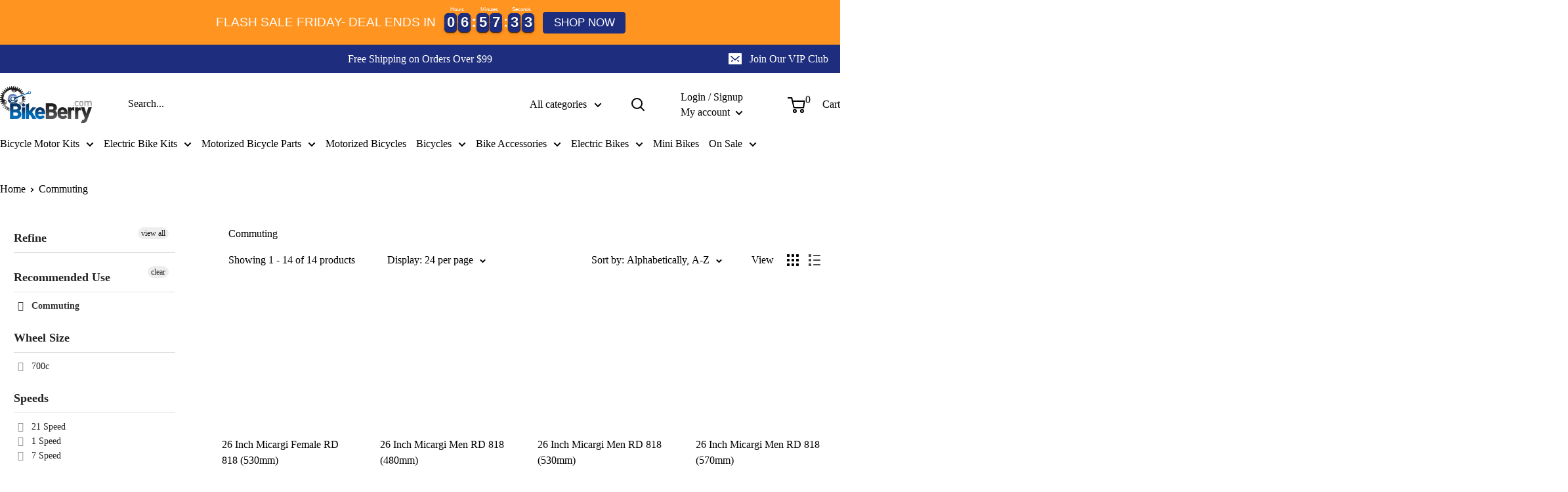

--- FILE ---
content_type: text/javascript
request_url: https://www.bikeberry.com/cdn/shop/t/52/assets/custom.js?v=73856274714334160591740990528
body_size: -683
content:
//# sourceMappingURL=/cdn/shop/t/52/assets/custom.js.map?v=73856274714334160591740990528
